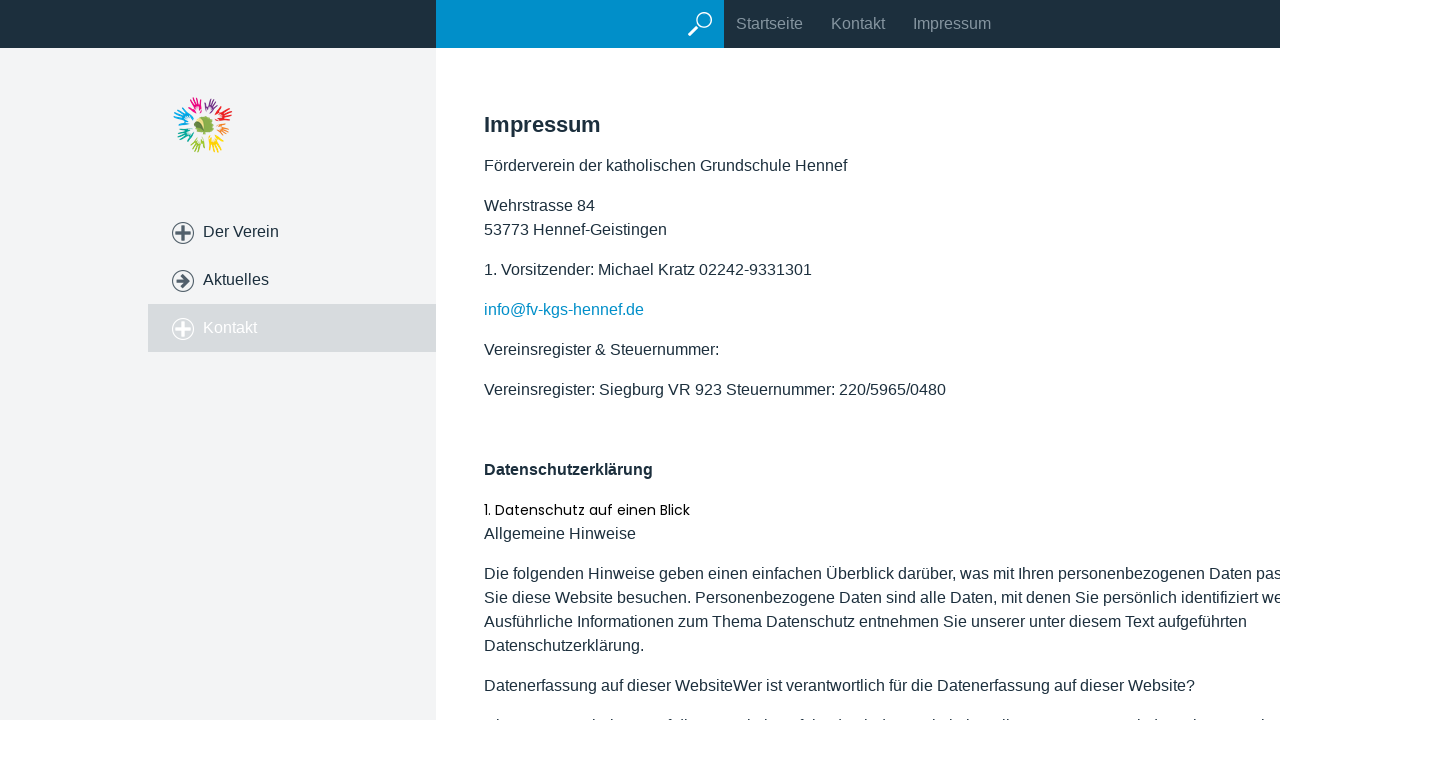

--- FILE ---
content_type: text/css
request_url: https://fv-kgs-hennef.de/media/fonts/zp-webfonts.css?v=789882685
body_size: 282
content:
/*  */
@font-face {
    font-family: "Poppins";
    font-style: normal;
    font-weight: 400;
    unicode-range: U+0100-02BA, U+02BD-02C5, U+02C7-02CC, U+02CE-02D7, U+02DD-02FF, U+0304, U+0308, U+0329, U+1D00-1DBF, U+1E00-1E9F, U+1EF2-1EFF, U+2020, U+20A0-20AB, U+20AD-20C0, U+2113, U+2C60-2C7F, U+A720-A7FF;
    src: url('pxieyp8kv8jhgfvrjjnecnfhgpezsq.woff2') format('woff2');
    font-display: swap;
}
/*  */
@font-face {
    font-family: "Poppins";
    font-style: normal;
    font-weight: 400;
    unicode-range: U+0000-00FF, U+0131, U+0152-0153, U+02BB-02BC, U+02C6, U+02DA, U+02DC, U+0304, U+0308, U+0329, U+2000-206F, U+20AC, U+2122, U+2191, U+2193, U+2212, U+2215, U+FEFF, U+FFFD;
    src: url('pxieyp8kv8jhgfvrjjfecnfhgpc.woff2') format('woff2');
    font-display: swap;
}
/*  */
@font-face {
    font-family: "Poppins";
    font-style: normal;
    font-weight: 700;
    unicode-range: U+0100-02BA, U+02BD-02C5, U+02C7-02CC, U+02CE-02D7, U+02DD-02FF, U+0304, U+0308, U+0329, U+1D00-1DBF, U+1E00-1E9F, U+1EF2-1EFF, U+2020, U+20A0-20AB, U+20AD-20C0, U+2113, U+2C60-2C7F, U+A720-A7FF;
    src: url('pxibyp8kv8jhgfvrlcz7z1jlfd2jqel8qw.woff2') format('woff2');
    font-display: swap;
}
/*  */
@font-face {
    font-family: "Poppins";
    font-style: normal;
    font-weight: 700;
    unicode-range: U+0000-00FF, U+0131, U+0152-0153, U+02BB-02BC, U+02C6, U+02DA, U+02DC, U+0304, U+0308, U+0329, U+2000-206F, U+20AC, U+2122, U+2191, U+2193, U+2212, U+2215, U+FEFF, U+FFFD;
    src: url('pxibyp8kv8jhgfvrlcz7z1xlfd2jqek.woff2') format('woff2');
    font-display: swap;
}